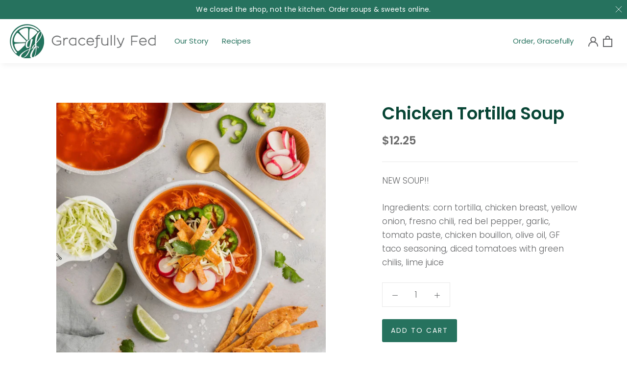

--- FILE ---
content_type: text/html; charset=utf-8
request_url: https://gracefullyfed.com/products/chicken-tortilla-soup
body_size: 18672
content:
<!doctype html>

<html class="no-js" lang="en">
  <head>
    <meta charset="utf-8"> 
    <meta http-equiv="X-UA-Compatible" content="IE=edge,chrome=1">
    <meta name="viewport" content="width=device-width, initial-scale=1.0, height=device-height, minimum-scale=1.0, maximum-scale=1.0">
    <meta name="theme-color" content="">

    <title>
      Chicken Tortilla Soup &ndash; Gracefully Fed
    </title><meta name="description" content="NEW SOUP!! Ingredients: corn tortilla, chicken breast, yellow onion, fresno chili, red bel pepper, garlic, tomato paste, chicken bouillon, olive oil, GF taco seasoning, diced tomatoes with green chilis, lime juice"><link rel="canonical" href="https://gracefullyfed.com/products/chicken-tortilla-soup"><link rel="shortcut icon" href="//gracefullyfed.com/cdn/shop/files/grcefullyfed-logomark_96x.png?v=1614313494" type="image/png"><meta property="og:type" content="product">
  <meta property="og:title" content="Chicken Tortilla Soup"><meta property="og:image" content="http://gracefullyfed.com/cdn/shop/files/IMG_1473.jpg?v=1768509461">
    <meta property="og:image:secure_url" content="https://gracefullyfed.com/cdn/shop/files/IMG_1473.jpg?v=1768509461">
    <meta property="og:image:width" content="1206">
    <meta property="og:image:height" content="1202"><meta property="product:price:amount" content="12.25">
  <meta property="product:price:currency" content="USD"><meta property="og:description" content="NEW SOUP!! Ingredients: corn tortilla, chicken breast, yellow onion, fresno chili, red bel pepper, garlic, tomato paste, chicken bouillon, olive oil, GF taco seasoning, diced tomatoes with green chilis, lime juice"><meta property="og:url" content="https://gracefullyfed.com/products/chicken-tortilla-soup">
<meta property="og:site_name" content="Gracefully Fed"><meta name="twitter:card" content="summary"><meta name="twitter:title" content="Chicken Tortilla Soup">
  <meta name="twitter:description" content="NEW SOUP!!
Ingredients: corn tortilla, chicken breast, yellow onion, fresno chili, red bel pepper, garlic, tomato paste, chicken bouillon, olive oil, GF taco seasoning, diced tomatoes with green chilis, lime juice
">
  <meta name="twitter:image" content="https://gracefullyfed.com/cdn/shop/files/IMG_1473_600x600_crop_center.jpg?v=1768509461">

    <script>window.performance && window.performance.mark && window.performance.mark('shopify.content_for_header.start');</script><meta id="shopify-digital-wallet" name="shopify-digital-wallet" content="/49873846428/digital_wallets/dialog">
<link rel="alternate" type="application/json+oembed" href="https://gracefullyfed.com/products/chicken-tortilla-soup.oembed">
<script async="async" src="/checkouts/internal/preloads.js?locale=en-US"></script>
<script id="shopify-features" type="application/json">{"accessToken":"9db1f759f7d5651c8b08cd2d41f0218a","betas":["rich-media-storefront-analytics"],"domain":"gracefullyfed.com","predictiveSearch":true,"shopId":49873846428,"locale":"en"}</script>
<script>var Shopify = Shopify || {};
Shopify.shop = "gracefullyfed.myshopify.com";
Shopify.locale = "en";
Shopify.currency = {"active":"USD","rate":"1.0"};
Shopify.country = "US";
Shopify.theme = {"name":"Gracefully Fed Oct 25 Pickup Only","id":140042895580,"schema_name":"Prestige","schema_version":"4.8.2","theme_store_id":null,"role":"main"};
Shopify.theme.handle = "null";
Shopify.theme.style = {"id":null,"handle":null};
Shopify.cdnHost = "gracefullyfed.com/cdn";
Shopify.routes = Shopify.routes || {};
Shopify.routes.root = "/";</script>
<script type="module">!function(o){(o.Shopify=o.Shopify||{}).modules=!0}(window);</script>
<script>!function(o){function n(){var o=[];function n(){o.push(Array.prototype.slice.apply(arguments))}return n.q=o,n}var t=o.Shopify=o.Shopify||{};t.loadFeatures=n(),t.autoloadFeatures=n()}(window);</script>
<script id="shop-js-analytics" type="application/json">{"pageType":"product"}</script>
<script defer="defer" async type="module" src="//gracefullyfed.com/cdn/shopifycloud/shop-js/modules/v2/client.init-shop-cart-sync_BdyHc3Nr.en.esm.js"></script>
<script defer="defer" async type="module" src="//gracefullyfed.com/cdn/shopifycloud/shop-js/modules/v2/chunk.common_Daul8nwZ.esm.js"></script>
<script type="module">
  await import("//gracefullyfed.com/cdn/shopifycloud/shop-js/modules/v2/client.init-shop-cart-sync_BdyHc3Nr.en.esm.js");
await import("//gracefullyfed.com/cdn/shopifycloud/shop-js/modules/v2/chunk.common_Daul8nwZ.esm.js");

  window.Shopify.SignInWithShop?.initShopCartSync?.({"fedCMEnabled":true,"windoidEnabled":true});

</script>
<script>(function() {
  var isLoaded = false;
  function asyncLoad() {
    if (isLoaded) return;
    isLoaded = true;
    var urls = ["https:\/\/chimpstatic.com\/mcjs-connected\/js\/users\/5729591e7e9ef79d3ea8d0842\/c6ded354e57201eb151e25b7d.js?shop=gracefullyfed.myshopify.com"];
    for (var i = 0; i < urls.length; i++) {
      var s = document.createElement('script');
      s.type = 'text/javascript';
      s.async = true;
      s.src = urls[i];
      var x = document.getElementsByTagName('script')[0];
      x.parentNode.insertBefore(s, x);
    }
  };
  if(window.attachEvent) {
    window.attachEvent('onload', asyncLoad);
  } else {
    window.addEventListener('load', asyncLoad, false);
  }
})();</script>
<script id="__st">var __st={"a":49873846428,"offset":-28800,"reqid":"30f78fff-8643-48e8-9ddd-4a4766d1881f-1768989774","pageurl":"gracefullyfed.com\/products\/chicken-tortilla-soup","u":"9c37f2715f6d","p":"product","rtyp":"product","rid":7548112470236};</script>
<script>window.ShopifyPaypalV4VisibilityTracking = true;</script>
<script id="captcha-bootstrap">!function(){'use strict';const t='contact',e='account',n='new_comment',o=[[t,t],['blogs',n],['comments',n],[t,'customer']],c=[[e,'customer_login'],[e,'guest_login'],[e,'recover_customer_password'],[e,'create_customer']],r=t=>t.map((([t,e])=>`form[action*='/${t}']:not([data-nocaptcha='true']) input[name='form_type'][value='${e}']`)).join(','),a=t=>()=>t?[...document.querySelectorAll(t)].map((t=>t.form)):[];function s(){const t=[...o],e=r(t);return a(e)}const i='password',u='form_key',d=['recaptcha-v3-token','g-recaptcha-response','h-captcha-response',i],f=()=>{try{return window.sessionStorage}catch{return}},m='__shopify_v',_=t=>t.elements[u];function p(t,e,n=!1){try{const o=window.sessionStorage,c=JSON.parse(o.getItem(e)),{data:r}=function(t){const{data:e,action:n}=t;return t[m]||n?{data:e,action:n}:{data:t,action:n}}(c);for(const[e,n]of Object.entries(r))t.elements[e]&&(t.elements[e].value=n);n&&o.removeItem(e)}catch(o){console.error('form repopulation failed',{error:o})}}const l='form_type',E='cptcha';function T(t){t.dataset[E]=!0}const w=window,h=w.document,L='Shopify',v='ce_forms',y='captcha';let A=!1;((t,e)=>{const n=(g='f06e6c50-85a8-45c8-87d0-21a2b65856fe',I='https://cdn.shopify.com/shopifycloud/storefront-forms-hcaptcha/ce_storefront_forms_captcha_hcaptcha.v1.5.2.iife.js',D={infoText:'Protected by hCaptcha',privacyText:'Privacy',termsText:'Terms'},(t,e,n)=>{const o=w[L][v],c=o.bindForm;if(c)return c(t,g,e,D).then(n);var r;o.q.push([[t,g,e,D],n]),r=I,A||(h.body.append(Object.assign(h.createElement('script'),{id:'captcha-provider',async:!0,src:r})),A=!0)});var g,I,D;w[L]=w[L]||{},w[L][v]=w[L][v]||{},w[L][v].q=[],w[L][y]=w[L][y]||{},w[L][y].protect=function(t,e){n(t,void 0,e),T(t)},Object.freeze(w[L][y]),function(t,e,n,w,h,L){const[v,y,A,g]=function(t,e,n){const i=e?o:[],u=t?c:[],d=[...i,...u],f=r(d),m=r(i),_=r(d.filter((([t,e])=>n.includes(e))));return[a(f),a(m),a(_),s()]}(w,h,L),I=t=>{const e=t.target;return e instanceof HTMLFormElement?e:e&&e.form},D=t=>v().includes(t);t.addEventListener('submit',(t=>{const e=I(t);if(!e)return;const n=D(e)&&!e.dataset.hcaptchaBound&&!e.dataset.recaptchaBound,o=_(e),c=g().includes(e)&&(!o||!o.value);(n||c)&&t.preventDefault(),c&&!n&&(function(t){try{if(!f())return;!function(t){const e=f();if(!e)return;const n=_(t);if(!n)return;const o=n.value;o&&e.removeItem(o)}(t);const e=Array.from(Array(32),(()=>Math.random().toString(36)[2])).join('');!function(t,e){_(t)||t.append(Object.assign(document.createElement('input'),{type:'hidden',name:u})),t.elements[u].value=e}(t,e),function(t,e){const n=f();if(!n)return;const o=[...t.querySelectorAll(`input[type='${i}']`)].map((({name:t})=>t)),c=[...d,...o],r={};for(const[a,s]of new FormData(t).entries())c.includes(a)||(r[a]=s);n.setItem(e,JSON.stringify({[m]:1,action:t.action,data:r}))}(t,e)}catch(e){console.error('failed to persist form',e)}}(e),e.submit())}));const S=(t,e)=>{t&&!t.dataset[E]&&(n(t,e.some((e=>e===t))),T(t))};for(const o of['focusin','change'])t.addEventListener(o,(t=>{const e=I(t);D(e)&&S(e,y())}));const B=e.get('form_key'),M=e.get(l),P=B&&M;t.addEventListener('DOMContentLoaded',(()=>{const t=y();if(P)for(const e of t)e.elements[l].value===M&&p(e,B);[...new Set([...A(),...v().filter((t=>'true'===t.dataset.shopifyCaptcha))])].forEach((e=>S(e,t)))}))}(h,new URLSearchParams(w.location.search),n,t,e,['guest_login'])})(!0,!0)}();</script>
<script integrity="sha256-4kQ18oKyAcykRKYeNunJcIwy7WH5gtpwJnB7kiuLZ1E=" data-source-attribution="shopify.loadfeatures" defer="defer" src="//gracefullyfed.com/cdn/shopifycloud/storefront/assets/storefront/load_feature-a0a9edcb.js" crossorigin="anonymous"></script>
<script data-source-attribution="shopify.dynamic_checkout.dynamic.init">var Shopify=Shopify||{};Shopify.PaymentButton=Shopify.PaymentButton||{isStorefrontPortableWallets:!0,init:function(){window.Shopify.PaymentButton.init=function(){};var t=document.createElement("script");t.src="https://gracefullyfed.com/cdn/shopifycloud/portable-wallets/latest/portable-wallets.en.js",t.type="module",document.head.appendChild(t)}};
</script>
<script data-source-attribution="shopify.dynamic_checkout.buyer_consent">
  function portableWalletsHideBuyerConsent(e){var t=document.getElementById("shopify-buyer-consent"),n=document.getElementById("shopify-subscription-policy-button");t&&n&&(t.classList.add("hidden"),t.setAttribute("aria-hidden","true"),n.removeEventListener("click",e))}function portableWalletsShowBuyerConsent(e){var t=document.getElementById("shopify-buyer-consent"),n=document.getElementById("shopify-subscription-policy-button");t&&n&&(t.classList.remove("hidden"),t.removeAttribute("aria-hidden"),n.addEventListener("click",e))}window.Shopify?.PaymentButton&&(window.Shopify.PaymentButton.hideBuyerConsent=portableWalletsHideBuyerConsent,window.Shopify.PaymentButton.showBuyerConsent=portableWalletsShowBuyerConsent);
</script>
<script data-source-attribution="shopify.dynamic_checkout.cart.bootstrap">document.addEventListener("DOMContentLoaded",(function(){function t(){return document.querySelector("shopify-accelerated-checkout-cart, shopify-accelerated-checkout")}if(t())Shopify.PaymentButton.init();else{new MutationObserver((function(e,n){t()&&(Shopify.PaymentButton.init(),n.disconnect())})).observe(document.body,{childList:!0,subtree:!0})}}));
</script>

<script>window.performance && window.performance.mark && window.performance.mark('shopify.content_for_header.end');</script>

    <link rel="stylesheet" href="//gracefullyfed.com/cdn/shop/t/10/assets/theme.scss.css?v=9614712470413496201762040981">
    <link rel="stylesheet" href="//gracefullyfed.com/cdn/shop/t/10/assets/custom.css?v=116249269391980373091762546403">

    <script>
      // This allows to expose several variables to the global scope, to be used in scripts
      window.theme = {
        pageType: "product",
        moneyFormat: "${{amount}}",
        moneyWithCurrencyFormat: "${{amount}} USD",
        productImageSize: "natural",
        searchMode: "product,article",
        showPageTransition: false,
        showElementStaggering: true,
        showImageZooming: true
      };

      window.routes = {
        rootUrl: "\/",
        cartUrl: "\/cart",
        cartAddUrl: "\/cart\/add",
        cartChangeUrl: "\/cart\/change",
        searchUrl: "\/search",
        productRecommendationsUrl: "\/recommendations\/products"
      };

      window.languages = {
        cartAddNote: "Add Order Note",
        cartEditNote: "Edit Order Note",
        productImageLoadingError: "This image could not be loaded. Please try to reload the page.",
        productFormAddToCart: "Add to cart",
        productFormUnavailable: "Unavailable",
        productFormSoldOut: "Sold Out",
        shippingEstimatorOneResult: "1 option available:",
        shippingEstimatorMoreResults: "{{count}} options available:",
        shippingEstimatorNoResults: "No shipping could be found"
      };

      window.lazySizesConfig = {
        loadHidden: false,
        hFac: 0.5,
        expFactor: 2,
        ricTimeout: 150,
        lazyClass: 'Image--lazyLoad',
        loadingClass: 'Image--lazyLoading',
        loadedClass: 'Image--lazyLoaded'
      };

      document.documentElement.className = document.documentElement.className.replace('no-js', 'js');
      document.documentElement.style.setProperty('--window-height', window.innerHeight + 'px');

      // We do a quick detection of some features (we could use Modernizr but for so little...)
      (function() {
        document.documentElement.className += ((window.CSS && window.CSS.supports('(position: sticky) or (position: -webkit-sticky)')) ? ' supports-sticky' : ' no-supports-sticky');
        document.documentElement.className += (window.matchMedia('(-moz-touch-enabled: 1), (hover: none)')).matches ? ' no-supports-hover' : ' supports-hover';
      }());
    </script>

    <script src="//gracefullyfed.com/cdn/shop/t/10/assets/lazysizes.min.js?v=174358363404432586981706813827" defer></script><script src="https://polyfill-fastly.net/v3/polyfill.min.js?unknown=polyfill&features=fetch,Element.prototype.closest,Element.prototype.remove,Element.prototype.classList,Array.prototype.includes,Array.prototype.fill,Object.assign,CustomEvent,IntersectionObserver,IntersectionObserverEntry,URL" defer></script>
    <script src="//gracefullyfed.com/cdn/shop/t/10/assets/libs.min.js?v=26178543184394469741706813827" defer></script>
    <script src="//gracefullyfed.com/cdn/shop/t/10/assets/theme-rsd.js?v=58175798567548874341706813827" defer></script>
    

    <script>
      (function () {
        window.onpageshow = function() {
          if (window.theme.showPageTransition) {
            var pageTransition = document.querySelector('.PageTransition');

            if (pageTransition) {
              pageTransition.style.visibility = 'visible';
              pageTransition.style.opacity = '0';
            }
          }

          // When the page is loaded from the cache, we have to reload the cart content
         // document.documentElement.dispatchEvent(new CustomEvent('cart:refresh', {
           // bubbles: true
          //}));
        };
      })();
    </script>

    
  <script type="application/ld+json">
  {
    "@context": "http://schema.org",
    "@type": "Product",
    "offers": [{
          "@type": "Offer",
          "name": "Default Title",
          "availability":"https://schema.org/InStock",
          "price": 12.25,
          "priceCurrency": "USD",
          "priceValidUntil": "2026-01-31","sku": "GF-SP-1007ab","url": "/products/chicken-tortilla-soup/products/chicken-tortilla-soup?variant=42418890670300"
        }
],
    "brand": {
      "name": "Gracefully Fed"
    },
    "name": "Chicken Tortilla Soup",
    "description": "NEW SOUP!!\nIngredients: corn tortilla, chicken breast, yellow onion, fresno chili, red bel pepper, garlic, tomato paste, chicken bouillon, olive oil, GF taco seasoning, diced tomatoes with green chilis, lime juice\n",
    "category": "Soup",
    "url": "/products/chicken-tortilla-soup/products/chicken-tortilla-soup",
    "sku": "GF-SP-1007ab",
    "image": {
      "@type": "ImageObject",
      "url": "https://gracefullyfed.com/cdn/shop/files/IMG_1473_1024x.jpg?v=1768509461",
      "image": "https://gracefullyfed.com/cdn/shop/files/IMG_1473_1024x.jpg?v=1768509461",
      "name": "Chicken Tortilla Soup",
      "width": "1024",
      "height": "1024"
    }
  }
  </script>



  <script type="application/ld+json">
  {
    "@context": "http://schema.org",
    "@type": "BreadcrumbList",
  "itemListElement": [{
      "@type": "ListItem",
      "position": 1,
      "name": "Translation missing: en.general.breadcrumb.home",
      "item": "https://gracefullyfed.com"
    },{
          "@type": "ListItem",
          "position": 2,
          "name": "Chicken Tortilla Soup",
          "item": "https://gracefullyfed.com/products/chicken-tortilla-soup"
        }]
  }
  </script>


  <!-- Google tag (gtag.js) -->
<script async src="https://www.googletagmanager.com/gtag/js?id=AW-11051370302"></script>
<script>
  window.dataLayer = window.dataLayer || [];
  function gtag(){dataLayer.push(arguments);}
  gtag('js', new Date());

  gtag('config', 'AW-11051370302');
</script>
 <style>
/* Store Pickup Icons */
.shippingIcon svg, .deliveryIcon svg, .pickupIcon svg{
opacity: 0;
}

.shippingIcon{
background: url(//gracefullyfed.com/cdn/shop/t/10/assets/shipping_150x.png?v=63060389680897619431706813827) center center no-repeat;
  background-size: contain !important;
}

.deliveryIcon{
background: url(//gracefullyfed.com/cdn/shop/t/10/assets/local-delivery_150x.png?v=32826832742528632871706813827) center center no-repeat;
  background-size: contain !important;
}

.pickupIcon{
background: url(//gracefullyfed.com/cdn/shop/t/10/assets/store-pickup_150x.png?v=145004474161087059581746815321) center center no-repeat;
  background-size: contain !important;
}
</style>
<!-- BEGIN app block: shopify://apps/timesact-pre-order/blocks/app-embed/bf6c109b-79b5-457c-8752-0e5e9e9676e7 -->
<!-- END app block --><!-- BEGIN app block: shopify://apps/klaviyo-email-marketing-sms/blocks/klaviyo-onsite-embed/2632fe16-c075-4321-a88b-50b567f42507 -->












  <script async src="https://static.klaviyo.com/onsite/js/RNtkv2/klaviyo.js?company_id=RNtkv2"></script>
  <script>!function(){if(!window.klaviyo){window._klOnsite=window._klOnsite||[];try{window.klaviyo=new Proxy({},{get:function(n,i){return"push"===i?function(){var n;(n=window._klOnsite).push.apply(n,arguments)}:function(){for(var n=arguments.length,o=new Array(n),w=0;w<n;w++)o[w]=arguments[w];var t="function"==typeof o[o.length-1]?o.pop():void 0,e=new Promise((function(n){window._klOnsite.push([i].concat(o,[function(i){t&&t(i),n(i)}]))}));return e}}})}catch(n){window.klaviyo=window.klaviyo||[],window.klaviyo.push=function(){var n;(n=window._klOnsite).push.apply(n,arguments)}}}}();</script>

  
    <script id="viewed_product">
      if (item == null) {
        var _learnq = _learnq || [];

        var MetafieldReviews = null
        var MetafieldYotpoRating = null
        var MetafieldYotpoCount = null
        var MetafieldLooxRating = null
        var MetafieldLooxCount = null
        var okendoProduct = null
        var okendoProductReviewCount = null
        var okendoProductReviewAverageValue = null
        try {
          // The following fields are used for Customer Hub recently viewed in order to add reviews.
          // This information is not part of __kla_viewed. Instead, it is part of __kla_viewed_reviewed_items
          MetafieldReviews = {};
          MetafieldYotpoRating = null
          MetafieldYotpoCount = null
          MetafieldLooxRating = null
          MetafieldLooxCount = null

          okendoProduct = null
          // If the okendo metafield is not legacy, it will error, which then requires the new json formatted data
          if (okendoProduct && 'error' in okendoProduct) {
            okendoProduct = null
          }
          okendoProductReviewCount = okendoProduct ? okendoProduct.reviewCount : null
          okendoProductReviewAverageValue = okendoProduct ? okendoProduct.reviewAverageValue : null
        } catch (error) {
          console.error('Error in Klaviyo onsite reviews tracking:', error);
        }

        var item = {
          Name: "Chicken Tortilla Soup",
          ProductID: 7548112470236,
          Categories: ["Our Food","Products","Soups"],
          ImageURL: "https://gracefullyfed.com/cdn/shop/files/IMG_1473_grande.jpg?v=1768509461",
          URL: "https://gracefullyfed.com/products/chicken-tortilla-soup",
          Brand: "Gracefully Fed",
          Price: "$12.25",
          Value: "12.25",
          CompareAtPrice: "$0.00"
        };
        _learnq.push(['track', 'Viewed Product', item]);
        _learnq.push(['trackViewedItem', {
          Title: item.Name,
          ItemId: item.ProductID,
          Categories: item.Categories,
          ImageUrl: item.ImageURL,
          Url: item.URL,
          Metadata: {
            Brand: item.Brand,
            Price: item.Price,
            Value: item.Value,
            CompareAtPrice: item.CompareAtPrice
          },
          metafields:{
            reviews: MetafieldReviews,
            yotpo:{
              rating: MetafieldYotpoRating,
              count: MetafieldYotpoCount,
            },
            loox:{
              rating: MetafieldLooxRating,
              count: MetafieldLooxCount,
            },
            okendo: {
              rating: okendoProductReviewAverageValue,
              count: okendoProductReviewCount,
            }
          }
        }]);
      }
    </script>
  




  <script>
    window.klaviyoReviewsProductDesignMode = false
  </script>







<!-- END app block --><script src="https://cdn.shopify.com/extensions/3ee93129-d11c-4adb-8a29-0c9bec8a2202/preorder-notify-me-timesact-17/assets/timesact.js" type="text/javascript" defer="defer"></script>
<link href="https://cdn.shopify.com/extensions/3ee93129-d11c-4adb-8a29-0c9bec8a2202/preorder-notify-me-timesact-17/assets/timesact.css" rel="stylesheet" type="text/css" media="all">
<link href="https://monorail-edge.shopifysvc.com" rel="dns-prefetch">
<script>(function(){if ("sendBeacon" in navigator && "performance" in window) {try {var session_token_from_headers = performance.getEntriesByType('navigation')[0].serverTiming.find(x => x.name == '_s').description;} catch {var session_token_from_headers = undefined;}var session_cookie_matches = document.cookie.match(/_shopify_s=([^;]*)/);var session_token_from_cookie = session_cookie_matches && session_cookie_matches.length === 2 ? session_cookie_matches[1] : "";var session_token = session_token_from_headers || session_token_from_cookie || "";function handle_abandonment_event(e) {var entries = performance.getEntries().filter(function(entry) {return /monorail-edge.shopifysvc.com/.test(entry.name);});if (!window.abandonment_tracked && entries.length === 0) {window.abandonment_tracked = true;var currentMs = Date.now();var navigation_start = performance.timing.navigationStart;var payload = {shop_id: 49873846428,url: window.location.href,navigation_start,duration: currentMs - navigation_start,session_token,page_type: "product"};window.navigator.sendBeacon("https://monorail-edge.shopifysvc.com/v1/produce", JSON.stringify({schema_id: "online_store_buyer_site_abandonment/1.1",payload: payload,metadata: {event_created_at_ms: currentMs,event_sent_at_ms: currentMs}}));}}window.addEventListener('pagehide', handle_abandonment_event);}}());</script>
<script id="web-pixels-manager-setup">(function e(e,d,r,n,o){if(void 0===o&&(o={}),!Boolean(null===(a=null===(i=window.Shopify)||void 0===i?void 0:i.analytics)||void 0===a?void 0:a.replayQueue)){var i,a;window.Shopify=window.Shopify||{};var t=window.Shopify;t.analytics=t.analytics||{};var s=t.analytics;s.replayQueue=[],s.publish=function(e,d,r){return s.replayQueue.push([e,d,r]),!0};try{self.performance.mark("wpm:start")}catch(e){}var l=function(){var e={modern:/Edge?\/(1{2}[4-9]|1[2-9]\d|[2-9]\d{2}|\d{4,})\.\d+(\.\d+|)|Firefox\/(1{2}[4-9]|1[2-9]\d|[2-9]\d{2}|\d{4,})\.\d+(\.\d+|)|Chrom(ium|e)\/(9{2}|\d{3,})\.\d+(\.\d+|)|(Maci|X1{2}).+ Version\/(15\.\d+|(1[6-9]|[2-9]\d|\d{3,})\.\d+)([,.]\d+|)( \(\w+\)|)( Mobile\/\w+|) Safari\/|Chrome.+OPR\/(9{2}|\d{3,})\.\d+\.\d+|(CPU[ +]OS|iPhone[ +]OS|CPU[ +]iPhone|CPU IPhone OS|CPU iPad OS)[ +]+(15[._]\d+|(1[6-9]|[2-9]\d|\d{3,})[._]\d+)([._]\d+|)|Android:?[ /-](13[3-9]|1[4-9]\d|[2-9]\d{2}|\d{4,})(\.\d+|)(\.\d+|)|Android.+Firefox\/(13[5-9]|1[4-9]\d|[2-9]\d{2}|\d{4,})\.\d+(\.\d+|)|Android.+Chrom(ium|e)\/(13[3-9]|1[4-9]\d|[2-9]\d{2}|\d{4,})\.\d+(\.\d+|)|SamsungBrowser\/([2-9]\d|\d{3,})\.\d+/,legacy:/Edge?\/(1[6-9]|[2-9]\d|\d{3,})\.\d+(\.\d+|)|Firefox\/(5[4-9]|[6-9]\d|\d{3,})\.\d+(\.\d+|)|Chrom(ium|e)\/(5[1-9]|[6-9]\d|\d{3,})\.\d+(\.\d+|)([\d.]+$|.*Safari\/(?![\d.]+ Edge\/[\d.]+$))|(Maci|X1{2}).+ Version\/(10\.\d+|(1[1-9]|[2-9]\d|\d{3,})\.\d+)([,.]\d+|)( \(\w+\)|)( Mobile\/\w+|) Safari\/|Chrome.+OPR\/(3[89]|[4-9]\d|\d{3,})\.\d+\.\d+|(CPU[ +]OS|iPhone[ +]OS|CPU[ +]iPhone|CPU IPhone OS|CPU iPad OS)[ +]+(10[._]\d+|(1[1-9]|[2-9]\d|\d{3,})[._]\d+)([._]\d+|)|Android:?[ /-](13[3-9]|1[4-9]\d|[2-9]\d{2}|\d{4,})(\.\d+|)(\.\d+|)|Mobile Safari.+OPR\/([89]\d|\d{3,})\.\d+\.\d+|Android.+Firefox\/(13[5-9]|1[4-9]\d|[2-9]\d{2}|\d{4,})\.\d+(\.\d+|)|Android.+Chrom(ium|e)\/(13[3-9]|1[4-9]\d|[2-9]\d{2}|\d{4,})\.\d+(\.\d+|)|Android.+(UC? ?Browser|UCWEB|U3)[ /]?(15\.([5-9]|\d{2,})|(1[6-9]|[2-9]\d|\d{3,})\.\d+)\.\d+|SamsungBrowser\/(5\.\d+|([6-9]|\d{2,})\.\d+)|Android.+MQ{2}Browser\/(14(\.(9|\d{2,})|)|(1[5-9]|[2-9]\d|\d{3,})(\.\d+|))(\.\d+|)|K[Aa][Ii]OS\/(3\.\d+|([4-9]|\d{2,})\.\d+)(\.\d+|)/},d=e.modern,r=e.legacy,n=navigator.userAgent;return n.match(d)?"modern":n.match(r)?"legacy":"unknown"}(),u="modern"===l?"modern":"legacy",c=(null!=n?n:{modern:"",legacy:""})[u],f=function(e){return[e.baseUrl,"/wpm","/b",e.hashVersion,"modern"===e.buildTarget?"m":"l",".js"].join("")}({baseUrl:d,hashVersion:r,buildTarget:u}),m=function(e){var d=e.version,r=e.bundleTarget,n=e.surface,o=e.pageUrl,i=e.monorailEndpoint;return{emit:function(e){var a=e.status,t=e.errorMsg,s=(new Date).getTime(),l=JSON.stringify({metadata:{event_sent_at_ms:s},events:[{schema_id:"web_pixels_manager_load/3.1",payload:{version:d,bundle_target:r,page_url:o,status:a,surface:n,error_msg:t},metadata:{event_created_at_ms:s}}]});if(!i)return console&&console.warn&&console.warn("[Web Pixels Manager] No Monorail endpoint provided, skipping logging."),!1;try{return self.navigator.sendBeacon.bind(self.navigator)(i,l)}catch(e){}var u=new XMLHttpRequest;try{return u.open("POST",i,!0),u.setRequestHeader("Content-Type","text/plain"),u.send(l),!0}catch(e){return console&&console.warn&&console.warn("[Web Pixels Manager] Got an unhandled error while logging to Monorail."),!1}}}}({version:r,bundleTarget:l,surface:e.surface,pageUrl:self.location.href,monorailEndpoint:e.monorailEndpoint});try{o.browserTarget=l,function(e){var d=e.src,r=e.async,n=void 0===r||r,o=e.onload,i=e.onerror,a=e.sri,t=e.scriptDataAttributes,s=void 0===t?{}:t,l=document.createElement("script"),u=document.querySelector("head"),c=document.querySelector("body");if(l.async=n,l.src=d,a&&(l.integrity=a,l.crossOrigin="anonymous"),s)for(var f in s)if(Object.prototype.hasOwnProperty.call(s,f))try{l.dataset[f]=s[f]}catch(e){}if(o&&l.addEventListener("load",o),i&&l.addEventListener("error",i),u)u.appendChild(l);else{if(!c)throw new Error("Did not find a head or body element to append the script");c.appendChild(l)}}({src:f,async:!0,onload:function(){if(!function(){var e,d;return Boolean(null===(d=null===(e=window.Shopify)||void 0===e?void 0:e.analytics)||void 0===d?void 0:d.initialized)}()){var d=window.webPixelsManager.init(e)||void 0;if(d){var r=window.Shopify.analytics;r.replayQueue.forEach((function(e){var r=e[0],n=e[1],o=e[2];d.publishCustomEvent(r,n,o)})),r.replayQueue=[],r.publish=d.publishCustomEvent,r.visitor=d.visitor,r.initialized=!0}}},onerror:function(){return m.emit({status:"failed",errorMsg:"".concat(f," has failed to load")})},sri:function(e){var d=/^sha384-[A-Za-z0-9+/=]+$/;return"string"==typeof e&&d.test(e)}(c)?c:"",scriptDataAttributes:o}),m.emit({status:"loading"})}catch(e){m.emit({status:"failed",errorMsg:(null==e?void 0:e.message)||"Unknown error"})}}})({shopId: 49873846428,storefrontBaseUrl: "https://gracefullyfed.com",extensionsBaseUrl: "https://extensions.shopifycdn.com/cdn/shopifycloud/web-pixels-manager",monorailEndpoint: "https://monorail-edge.shopifysvc.com/unstable/produce_batch",surface: "storefront-renderer",enabledBetaFlags: ["2dca8a86"],webPixelsConfigList: [{"id":"1894023388","configuration":"{\"accountID\":\"RNtkv2\",\"webPixelConfig\":\"eyJlbmFibGVBZGRlZFRvQ2FydEV2ZW50cyI6IHRydWV9\"}","eventPayloadVersion":"v1","runtimeContext":"STRICT","scriptVersion":"524f6c1ee37bacdca7657a665bdca589","type":"APP","apiClientId":123074,"privacyPurposes":["ANALYTICS","MARKETING"],"dataSharingAdjustments":{"protectedCustomerApprovalScopes":["read_customer_address","read_customer_email","read_customer_name","read_customer_personal_data","read_customer_phone"]}},{"id":"227967196","configuration":"{\"pixel_id\":\"503624668540954\",\"pixel_type\":\"facebook_pixel\",\"metaapp_system_user_token\":\"-\"}","eventPayloadVersion":"v1","runtimeContext":"OPEN","scriptVersion":"ca16bc87fe92b6042fbaa3acc2fbdaa6","type":"APP","apiClientId":2329312,"privacyPurposes":["ANALYTICS","MARKETING","SALE_OF_DATA"],"dataSharingAdjustments":{"protectedCustomerApprovalScopes":["read_customer_address","read_customer_email","read_customer_name","read_customer_personal_data","read_customer_phone"]}},{"id":"shopify-app-pixel","configuration":"{}","eventPayloadVersion":"v1","runtimeContext":"STRICT","scriptVersion":"0450","apiClientId":"shopify-pixel","type":"APP","privacyPurposes":["ANALYTICS","MARKETING"]},{"id":"shopify-custom-pixel","eventPayloadVersion":"v1","runtimeContext":"LAX","scriptVersion":"0450","apiClientId":"shopify-pixel","type":"CUSTOM","privacyPurposes":["ANALYTICS","MARKETING"]}],isMerchantRequest: false,initData: {"shop":{"name":"Gracefully Fed","paymentSettings":{"currencyCode":"USD"},"myshopifyDomain":"gracefullyfed.myshopify.com","countryCode":"US","storefrontUrl":"https:\/\/gracefullyfed.com"},"customer":null,"cart":null,"checkout":null,"productVariants":[{"price":{"amount":12.25,"currencyCode":"USD"},"product":{"title":"Chicken Tortilla Soup","vendor":"Gracefully Fed","id":"7548112470236","untranslatedTitle":"Chicken Tortilla Soup","url":"\/products\/chicken-tortilla-soup","type":"Soup"},"id":"42418890670300","image":{"src":"\/\/gracefullyfed.com\/cdn\/shop\/files\/IMG_1473.jpg?v=1768509461"},"sku":"GF-SP-1007ab","title":"Default Title","untranslatedTitle":"Default Title"}],"purchasingCompany":null},},"https://gracefullyfed.com/cdn","fcfee988w5aeb613cpc8e4bc33m6693e112",{"modern":"","legacy":""},{"shopId":"49873846428","storefrontBaseUrl":"https:\/\/gracefullyfed.com","extensionBaseUrl":"https:\/\/extensions.shopifycdn.com\/cdn\/shopifycloud\/web-pixels-manager","surface":"storefront-renderer","enabledBetaFlags":"[\"2dca8a86\"]","isMerchantRequest":"false","hashVersion":"fcfee988w5aeb613cpc8e4bc33m6693e112","publish":"custom","events":"[[\"page_viewed\",{}],[\"product_viewed\",{\"productVariant\":{\"price\":{\"amount\":12.25,\"currencyCode\":\"USD\"},\"product\":{\"title\":\"Chicken Tortilla Soup\",\"vendor\":\"Gracefully Fed\",\"id\":\"7548112470236\",\"untranslatedTitle\":\"Chicken Tortilla Soup\",\"url\":\"\/products\/chicken-tortilla-soup\",\"type\":\"Soup\"},\"id\":\"42418890670300\",\"image\":{\"src\":\"\/\/gracefullyfed.com\/cdn\/shop\/files\/IMG_1473.jpg?v=1768509461\"},\"sku\":\"GF-SP-1007ab\",\"title\":\"Default Title\",\"untranslatedTitle\":\"Default Title\"}}]]"});</script><script>
  window.ShopifyAnalytics = window.ShopifyAnalytics || {};
  window.ShopifyAnalytics.meta = window.ShopifyAnalytics.meta || {};
  window.ShopifyAnalytics.meta.currency = 'USD';
  var meta = {"product":{"id":7548112470236,"gid":"gid:\/\/shopify\/Product\/7548112470236","vendor":"Gracefully Fed","type":"Soup","handle":"chicken-tortilla-soup","variants":[{"id":42418890670300,"price":1225,"name":"Chicken Tortilla Soup","public_title":null,"sku":"GF-SP-1007ab"}],"remote":false},"page":{"pageType":"product","resourceType":"product","resourceId":7548112470236,"requestId":"30f78fff-8643-48e8-9ddd-4a4766d1881f-1768989774"}};
  for (var attr in meta) {
    window.ShopifyAnalytics.meta[attr] = meta[attr];
  }
</script>
<script class="analytics">
  (function () {
    var customDocumentWrite = function(content) {
      var jquery = null;

      if (window.jQuery) {
        jquery = window.jQuery;
      } else if (window.Checkout && window.Checkout.$) {
        jquery = window.Checkout.$;
      }

      if (jquery) {
        jquery('body').append(content);
      }
    };

    var hasLoggedConversion = function(token) {
      if (token) {
        return document.cookie.indexOf('loggedConversion=' + token) !== -1;
      }
      return false;
    }

    var setCookieIfConversion = function(token) {
      if (token) {
        var twoMonthsFromNow = new Date(Date.now());
        twoMonthsFromNow.setMonth(twoMonthsFromNow.getMonth() + 2);

        document.cookie = 'loggedConversion=' + token + '; expires=' + twoMonthsFromNow;
      }
    }

    var trekkie = window.ShopifyAnalytics.lib = window.trekkie = window.trekkie || [];
    if (trekkie.integrations) {
      return;
    }
    trekkie.methods = [
      'identify',
      'page',
      'ready',
      'track',
      'trackForm',
      'trackLink'
    ];
    trekkie.factory = function(method) {
      return function() {
        var args = Array.prototype.slice.call(arguments);
        args.unshift(method);
        trekkie.push(args);
        return trekkie;
      };
    };
    for (var i = 0; i < trekkie.methods.length; i++) {
      var key = trekkie.methods[i];
      trekkie[key] = trekkie.factory(key);
    }
    trekkie.load = function(config) {
      trekkie.config = config || {};
      trekkie.config.initialDocumentCookie = document.cookie;
      var first = document.getElementsByTagName('script')[0];
      var script = document.createElement('script');
      script.type = 'text/javascript';
      script.onerror = function(e) {
        var scriptFallback = document.createElement('script');
        scriptFallback.type = 'text/javascript';
        scriptFallback.onerror = function(error) {
                var Monorail = {
      produce: function produce(monorailDomain, schemaId, payload) {
        var currentMs = new Date().getTime();
        var event = {
          schema_id: schemaId,
          payload: payload,
          metadata: {
            event_created_at_ms: currentMs,
            event_sent_at_ms: currentMs
          }
        };
        return Monorail.sendRequest("https://" + monorailDomain + "/v1/produce", JSON.stringify(event));
      },
      sendRequest: function sendRequest(endpointUrl, payload) {
        // Try the sendBeacon API
        if (window && window.navigator && typeof window.navigator.sendBeacon === 'function' && typeof window.Blob === 'function' && !Monorail.isIos12()) {
          var blobData = new window.Blob([payload], {
            type: 'text/plain'
          });

          if (window.navigator.sendBeacon(endpointUrl, blobData)) {
            return true;
          } // sendBeacon was not successful

        } // XHR beacon

        var xhr = new XMLHttpRequest();

        try {
          xhr.open('POST', endpointUrl);
          xhr.setRequestHeader('Content-Type', 'text/plain');
          xhr.send(payload);
        } catch (e) {
          console.log(e);
        }

        return false;
      },
      isIos12: function isIos12() {
        return window.navigator.userAgent.lastIndexOf('iPhone; CPU iPhone OS 12_') !== -1 || window.navigator.userAgent.lastIndexOf('iPad; CPU OS 12_') !== -1;
      }
    };
    Monorail.produce('monorail-edge.shopifysvc.com',
      'trekkie_storefront_load_errors/1.1',
      {shop_id: 49873846428,
      theme_id: 140042895580,
      app_name: "storefront",
      context_url: window.location.href,
      source_url: "//gracefullyfed.com/cdn/s/trekkie.storefront.cd680fe47e6c39ca5d5df5f0a32d569bc48c0f27.min.js"});

        };
        scriptFallback.async = true;
        scriptFallback.src = '//gracefullyfed.com/cdn/s/trekkie.storefront.cd680fe47e6c39ca5d5df5f0a32d569bc48c0f27.min.js';
        first.parentNode.insertBefore(scriptFallback, first);
      };
      script.async = true;
      script.src = '//gracefullyfed.com/cdn/s/trekkie.storefront.cd680fe47e6c39ca5d5df5f0a32d569bc48c0f27.min.js';
      first.parentNode.insertBefore(script, first);
    };
    trekkie.load(
      {"Trekkie":{"appName":"storefront","development":false,"defaultAttributes":{"shopId":49873846428,"isMerchantRequest":null,"themeId":140042895580,"themeCityHash":"8871943124147302305","contentLanguage":"en","currency":"USD","eventMetadataId":"df71ec18-5ff4-4b78-8632-ef064df17d19"},"isServerSideCookieWritingEnabled":true,"monorailRegion":"shop_domain","enabledBetaFlags":["65f19447"]},"Session Attribution":{},"S2S":{"facebookCapiEnabled":true,"source":"trekkie-storefront-renderer","apiClientId":580111}}
    );

    var loaded = false;
    trekkie.ready(function() {
      if (loaded) return;
      loaded = true;

      window.ShopifyAnalytics.lib = window.trekkie;

      var originalDocumentWrite = document.write;
      document.write = customDocumentWrite;
      try { window.ShopifyAnalytics.merchantGoogleAnalytics.call(this); } catch(error) {};
      document.write = originalDocumentWrite;

      window.ShopifyAnalytics.lib.page(null,{"pageType":"product","resourceType":"product","resourceId":7548112470236,"requestId":"30f78fff-8643-48e8-9ddd-4a4766d1881f-1768989774","shopifyEmitted":true});

      var match = window.location.pathname.match(/checkouts\/(.+)\/(thank_you|post_purchase)/)
      var token = match? match[1]: undefined;
      if (!hasLoggedConversion(token)) {
        setCookieIfConversion(token);
        window.ShopifyAnalytics.lib.track("Viewed Product",{"currency":"USD","variantId":42418890670300,"productId":7548112470236,"productGid":"gid:\/\/shopify\/Product\/7548112470236","name":"Chicken Tortilla Soup","price":"12.25","sku":"GF-SP-1007ab","brand":"Gracefully Fed","variant":null,"category":"Soup","nonInteraction":true,"remote":false},undefined,undefined,{"shopifyEmitted":true});
      window.ShopifyAnalytics.lib.track("monorail:\/\/trekkie_storefront_viewed_product\/1.1",{"currency":"USD","variantId":42418890670300,"productId":7548112470236,"productGid":"gid:\/\/shopify\/Product\/7548112470236","name":"Chicken Tortilla Soup","price":"12.25","sku":"GF-SP-1007ab","brand":"Gracefully Fed","variant":null,"category":"Soup","nonInteraction":true,"remote":false,"referer":"https:\/\/gracefullyfed.com\/products\/chicken-tortilla-soup"});
      }
    });


        var eventsListenerScript = document.createElement('script');
        eventsListenerScript.async = true;
        eventsListenerScript.src = "//gracefullyfed.com/cdn/shopifycloud/storefront/assets/shop_events_listener-3da45d37.js";
        document.getElementsByTagName('head')[0].appendChild(eventsListenerScript);

})();</script>
<script
  defer
  src="https://gracefullyfed.com/cdn/shopifycloud/perf-kit/shopify-perf-kit-3.0.4.min.js"
  data-application="storefront-renderer"
  data-shop-id="49873846428"
  data-render-region="gcp-us-central1"
  data-page-type="product"
  data-theme-instance-id="140042895580"
  data-theme-name="Prestige"
  data-theme-version="4.8.2"
  data-monorail-region="shop_domain"
  data-resource-timing-sampling-rate="10"
  data-shs="true"
  data-shs-beacon="true"
  data-shs-export-with-fetch="true"
  data-shs-logs-sample-rate="1"
  data-shs-beacon-endpoint="https://gracefullyfed.com/api/collect"
></script>
</head>

  <body class="prestige--v4  template-product">
    <a class="PageSkipLink u-visually-hidden" href="#main">Skip to content</a>
    <span class="LoadingBar"></span>
    <div class="PageOverlay"></div><div id="shopify-section-popup" class="shopify-section"></div>
    <div id="shopify-section-sidebar-menu" class="shopify-section"><section id="sidebar-menu" class="SidebarMenu Drawer Drawer--small Drawer--fromLeft" aria-hidden="true" data-section-id="sidebar-menu" data-section-type="sidebar-menu">
    <header class="Drawer__Header" data-drawer-animated-left>
      <button class="Drawer__Close Icon-Wrapper--clickable" data-action="close-drawer" data-drawer-id="sidebar-menu" aria-label="Close navigation"><svg class="Icon Icon--close" role="presentation" viewBox="0 0 16 14">
      <path d="M15 0L1 14m14 0L1 0" stroke="currentColor" fill="none" fill-rule="evenodd"></path>
    </svg></button>
    </header>

    <div class="Drawer__Content">
      <div class="Drawer__Main" data-drawer-animated-left data-scrollable>
        <div class="Drawer__Container">
          <nav class="SidebarMenu__Nav SidebarMenu__Nav--primary" aria-label="Sidebar navigation"><div class="Collapsible"><a href="/pages/our-story" class="Collapsible__Button Heading Link Link--primary u-h6">Our Story</a></div><div class="Collapsible"><a href="/blogs/recipes" class="Collapsible__Button Heading Link Link--primary u-h6">Recipes</a></div><div class="Collapsible"><a href="/pages/in-store-pick-up" class="Collapsible__Button Heading Link Link--primary u-h6">Order, Gracefully</a></div></nav><nav class="SidebarMenu__Nav SidebarMenu__Nav--secondary">
            <ul class="Linklist Linklist--spacingLoose"><li class="Linklist__Item">
                  <a href="/account" class="Text--subdued Link Link--primary"><svg class="Icon Icon--account" role="presentation" viewBox="0 0 20 20">
      <g transform="translate(1 1)" stroke="currentColor" stroke-width="2" fill="none" fill-rule="evenodd" stroke-linecap="square">
        <path d="M0 18c0-4.5188182 3.663-8.18181818 8.18181818-8.18181818h1.63636364C14.337 9.81818182 18 13.4811818 18 18"></path>
        <circle cx="9" cy="4.90909091" r="4.90909091"></circle>
      </g>
    </svg></a>
                </li></ul>
          </nav>
        </div>
      </div><aside class="Drawer__Footer" data-drawer-animated-bottom><ul class="SidebarMenu__Social HorizontalList HorizontalList--spacingFill">
    <li class="HorizontalList__Item">
      <a href="https://www.instagram.com/gracefully_fed/" class="Link Link--primary" target="_blank" rel="noopener" aria-label="Instagram">
        <span class="Icon-Wrapper--clickable"><svg class="Icon Icon--instagram"  x="0px" y="0px" viewBox="0 0 32 32">

<path class="st0" d="M16,0C7.2,0,0,7.2,0,16s7.2,16,16,16s16-7.2,16-16S24.8,0,16,0z M27.2,20.4c-0.1,1.8-0.5,3.4-1.8,4.7
	c-1.3,1.3-2.9,1.7-4.7,1.8c-1.9,0.1-7.5,0.1-9.3,0c-1.8-0.1-3.4-0.5-4.7-1.8c-1.3-1.3-1.7-2.9-1.8-4.7c-0.1-1.9-0.1-7.5,0-9.3
	c0.1-1.8,0.5-3.4,1.8-4.7C7.9,5,9.5,4.6,11.3,4.5c1.9-0.1,7.5-0.1,9.3,0c1.8,0.1,3.4,0.5,4.7,1.8c1.3,1.3,1.7,2.9,1.8,4.7
	C27.3,13,27.3,18.6,27.2,20.4z"/>
<path class="st0" d="M24.8,9.1c-0.4-1-1.2-1.8-2.2-2.1c-1.5-0.6-5-0.5-6.7-0.5c-1.6,0-5.2-0.1-6.7,0.5c-1,0.4-1.8,1.2-2.2,2.1
	c-0.6,1.5-0.5,5-0.5,6.7c0,1.6-0.1,5.2,0.5,6.7c0.4,1,1.2,1.8,2.2,2.2c1.5,0.6,5,0.5,6.7,0.5c1.7,0,5.2,0.1,6.7-0.5
	c1-0.4,1.8-1.2,2.2-2.2c0.6-1.5,0.5-5,0.5-6.7C25.3,14.1,25.4,10.6,24.8,9.1z M16,21.6c-3.2,0-5.8-2.6-5.8-5.8
	c0-3.2,2.6-5.8,5.8-5.8s5.8,2.6,5.8,5.8C21.8,19,19.2,21.6,16,21.6z M22,11.1c-0.8,0-1.4-0.6-1.4-1.4c0-0.8,0.6-1.3,1.4-1.3
	c0.7,0,1.4,0.6,1.4,1.3S22.8,11.1,22,11.1z"/>
<circle class="st0" cx="16" cy="15.8" r="3.8"/>
</svg></span>
      </a>
    </li>

    
<li class="HorizontalList__Item">
      <a href="https://www.facebook.com/gracefullyfed/" class="Link Link--primary" target="_blank" rel="noopener" aria-label="Facebook">
        <span class="Icon-Wrapper--clickable"><svg class="Icon Icon--facebook" 
	 x="0px" y="0px" viewBox="0 0 32 32" >
<path d="M32,16.1c0-8.8-7.2-16-16-16S0,7.3,0,16.1c0,8,5.9,14.6,13.5,15.8V20.7H9.4v-4.6h4.1v-3.5c0-4,2.4-6.2,6-6.2
	c1.8,0,3.6,0.3,3.6,0.3v3.9h-2c-2,0-2.6,1.2-2.6,2.5v3h4.4l-0.7,4.6h-3.7v11.2C26.1,30.7,32,24.1,32,16.1z"/>
</svg></span>
      </a>
    </li>

    
<li class="HorizontalList__Item">
      <a href="https://www.yelp.com/biz/gracefully-fed-los-angeles" class="Link Link--primary" target="_blank" rel="noopener" aria-label="Yelp">
        <span class="Icon-Wrapper--clickable"><svg class="Icon Icon--yelp" x="0px" y="0px" viewBox="0 0 32 32" >
<path class="st0" d="M16,0C7.2,0,0,7.2,0,16c0,8.8,7.2,16,16,16s16-7.2,16-16C32,7.2,24.8,0,16,0z M6.9,20.1c0-0.1,0-0.1,0-0.2
	c-0.2-1.5,0-2.9,0.5-4.3c0.2-0.6,0.9-0.9,1.5-0.7c0,0,0.1,0,0.1,0.1l5,2.5c1,0.5,0.8,1.9-0.2,2.2l-5.4,1.4C7.6,21,7,20.7,6.9,20.1z
	 M16.5,27.5c0,0.1,0,0.1,0,0.2c-0.1,0.6-0.7,1-1.3,0.9c-1.4-0.2-2.8-0.8-4-1.6c0,0-0.1-0.1-0.1-0.1c-0.5-0.4-0.5-1.2-0.1-1.6
	l3.8-4.2c0.7-0.8,2.1-0.3,2,0.8L16.5,27.5z M16.8,14.4c0,1.2-1.6,1.6-2.2,0.6L9.4,5.9c0,0,0,0,0-0.1C9,5.2,9.3,4.5,9.9,4.3
	c1.8-0.9,3.7-1.4,5.7-1.5c0,0,0.1,0,0.1,0c0.6,0,1.1,0.5,1.1,1.2V14.4z M25.8,23.1c-0.6,1.3-1.5,2.5-2.7,3.4c0,0-0.1,0.1-0.1,0.1
	c-0.5,0.3-1.3,0.2-1.6-0.4l-3-4.8c-0.6-0.9,0.3-2,1.3-1.7l5.3,1.7c0,0,0.1,0,0.1,0C25.9,21.8,26.1,22.5,25.8,23.1z M25.2,16.3
	l-5.4,1.5c-1,0.3-1.9-0.9-1.3-1.8l3.1-4.7c0,0,0.1-0.1,0.1-0.1c0.4-0.5,1.2-0.5,1.6-0.1c1.1,1,2,2.2,2.6,3.5h0c0,0,0,0.1,0,0.1
	C26.2,15.5,25.9,16.2,25.2,16.3z"/>
</svg></span>
      </a>
    </li>

    
<li class="HorizontalList__Item">
      <a href="mailto:info@gracefullyfed.com" class="Link Link--primary" target="_blank" rel="noopener" aria-label="Email">
        <span class="Icon-Wrapper--clickable"><svg class="Icon Icon--email" x="0px" y="0px" viewBox="0 0 32 32" >
<path class="st0" d="M26,9.3v1.8c-0.9,0.8-2.2,1.9-6.4,5.1c-0.7,0.6-2.1,1.9-3.1,1.9c-1,0-2.4-1.4-3.1-1.9c-4.1-3.3-5.5-4.4-6.4-5.1
	V9.3c0-0.4,0.3-0.7,0.7-0.7h17.6C25.7,8.6,26,9,26,9.3z"/>
<path class="st0" d="M20.5,17.3c3-2.4,4.6-3.6,5.5-4.4v8.7c0,0.4-0.3,0.7-0.7,0.7H7.7c-0.4,0-0.7-0.3-0.7-0.7v-8.7
	c1,0.8,2.5,2,5.5,4.4c0.9,0.7,2.4,2.2,3.9,2.2C18.1,19.5,19.6,18,20.5,17.3z"/>
<path class="st0" d="M16,0C7.2,0,0,7.2,0,16s7.2,16,16,16s16-7.2,16-16S24.8,0,16,0z M25.3,23.5H7.7c-1.1,0-2-0.9-2-2V9.3
	c0-1.1,0.9-2,2-2h17.6c1.1,0,2,0.9,2,2v12.2C27.4,22.6,26.5,23.5,25.3,23.5z"/>
</svg></span>
      </a>
    </li>

    

  </ul>

</aside></div>
</section>

</div>
<div id="sidebar-cart" class="Drawer Drawer--fromRight" aria-hidden="true" data-section-id="cart" data-section-type="cart" data-section-settings='{
  "type": "drawer",
  "itemCount": 0,
  "drawer": true,
  "hasShippingEstimator": false
}'>
  <div class="Drawer__Header Drawer__Header--bordered Drawer__Container">
      <span class="Drawer__Title Heading u-h4">Cart Preview</span>

      <button class="Drawer__Close Icon-Wrapper--clickable" data-action="close-drawer" data-drawer-id="sidebar-cart" aria-label="Close cart"><svg class="Icon Icon--close" role="presentation" viewBox="0 0 16 14">
      <path d="M15 0L1 14m14 0L1 0" stroke="currentColor" fill="none" fill-rule="evenodd"></path>
    </svg></button>
  </div>

  <form class="Cart Drawer__Content" action="/cart" method="POST" novalidate>
    <div class="Drawer__Main" data-scrollable><p class="Cart__Empty Heading u-h5">Your cart is empty</p></div></form>
</div>
<div class="PageContainer">
      <div id="shopify-section-announcement" class="shopify-section"><section id="section-announcement" data-section-id="announcement" data-section-type="announcement-bar">
      <div class="AnnouncementBar">
        <div class="AnnouncementBar__Wrapper">
          <p class="AnnouncementBar__Content Heading"><a href="#section-footer">We closed the shop, not the kitchen. Order soups &amp; sweets online.</a></p>
          <a href="#" class="announce-close"><svg class="Icon Icon--close" role="presentation" viewBox="0 0 16 14">
      <path d="M15 0L1 14m14 0L1 0" stroke="currentColor" fill="none" fill-rule="evenodd"></path>
    </svg></a>
        </div>
      </div>
    </section>

    <style>
      #section-announcement {
        background: #26725e;
        color: #ffffff;
      }
    </style>

    <script>
      document.documentElement.style.setProperty('--announcement-bar-height', document.getElementById('shopify-section-announcement').offsetHeight + 'px');
    </script></div>
      <div id="shopify-section-header" class="shopify-section shopify-section--header"><div id="Search" class="Search" aria-hidden="true">
 
  <div class="Search__Inner">
    <div class="Search__SearchBar">
      <form action="/search" name="GET" role="search" class="Search__Form">
        <div class="Search__InputIconWrapper">
          <span class="hidden-tablet-and-up"><svg class="Icon Icon--search" role="presentation" viewBox="0 0 18 17">
      <g transform="translate(1 1)" stroke="currentColor" fill="none" fill-rule="evenodd" stroke-linecap="square">
        <path d="M16 16l-5.0752-5.0752"></path>
        <circle cx="6.4" cy="6.4" r="6.4"></circle>
      </g>
    </svg></span>
          <span class="hidden-phone"><svg class="Icon Icon--search-desktop" role="presentation" viewBox="0 0 21 21">
      <g transform="translate(1 1)" stroke="currentColor" stroke-width="2" fill="none" fill-rule="evenodd" stroke-linecap="square">
        <path d="M18 18l-5.7096-5.7096"></path>
        <circle cx="7.2" cy="7.2" r="7.2"></circle>
      </g>
    </svg></span>
        </div>

        <input type="search" class="Search__Input Heading" name="q" autocomplete="off" autocorrect="off" autocapitalize="off" placeholder="Search..." autofocus>
        <input type="hidden" name="type" value="product">
      </form>

      <button class="Search__Close Link Link--primary" data-action="close-search"><svg class="Icon Icon--close" role="presentation" viewBox="0 0 16 14">
      <path d="M15 0L1 14m14 0L1 0" stroke="currentColor" fill="none" fill-rule="evenodd"></path>
    </svg></button>
    </div>

    <div class="Search__Results" aria-hidden="true"><div class="PageLayout PageLayout--breakLap">
          <div class="PageLayout__Section"></div>
          <div class="PageLayout__Section PageLayout__Section--secondary"></div>
        </div></div>
  </div>

</div><header id="section-header"
        class="Header Header--logoLeft   Header--withIcons"
        data-section-id="header"
        data-section-type="header"
        data-section-settings='{
  "navigationStyle": "logoLeft",
  "hasTransparentHeader": false,
  "isSticky": true
}'
        role="banner">
  <div class="Header__Wrapper">
    <div class="Header__FlexItem Header__FlexItem--fill nav-wrapper">
      <button class="Header__Icon Icon-Wrapper Icon-Wrapper--clickable hidden-desk" aria-expanded="false" data-action="open-drawer" data-drawer-id="sidebar-menu" aria-label="Open navigation">
        <span class="hidden-tablet-and-up"><svg class="Icon Icon--nav" role="presentation" viewBox="0 0 20 14">
      <path d="M0 14v-1h20v1H0zm0-7.5h20v1H0v-1zM0 0h20v1H0V0z" fill="currentColor"></path>
    </svg></span>
        <span class="hidden-phone"><svg class="Icon Icon--nav-desktop" role="presentation" viewBox="0 0 24 16">
      <path d="M0 15.985v-2h24v2H0zm0-9h24v2H0v-2zm0-7h24v2H0v-2z" fill="currentColor"></path>
    </svg></span>
      </button><nav class="Header__MainNav hidden-pocket hidden-lap" aria-label="Main navigation">
          <ul class="HorizontalList HorizontalList--spacingExtraLoose"><li class="HorizontalList__Item  " >
                <a href="/pages/our-story" class="main-nav-link">Our Story<span class="Header__LinkSpacer">Our Story</span></a></li><li class="HorizontalList__Item  " >
                <a href="/blogs/recipes" class="main-nav-link">Recipes<span class="Header__LinkSpacer">Recipes</span></a></li></ul>
        </nav><nav class="Header__MainNav hidden-pocket hidden-lap" aria-label="Main navigation">
          <ul class="HorizontalList HorizontalList--spacingExtraLoose"><li class="HorizontalList__Item  " >
                <a href="/pages/in-store-pick-up" class="main-nav-link">Order, Gracefully<span class="Header__LinkSpacer">Order, Gracefully</span></a></li></ul>
        </nav></div><div class="Header__FlexItem Header__FlexItem--logo"><div class="Header__Logo"><a href="/" class="Header__LogoLink"><img class="Header__LogoImage Header__LogoImage--primary"
               src="//gracefullyfed.com/cdn/shop/files/grcefullyfed-logomark_70x.png?v=1614313494"
               srcset="//gracefullyfed.com/cdn/shop/files/grcefullyfed-logomark_70x.png?v=1614313494 1x, //gracefullyfed.com/cdn/shop/files/grcefullyfed-logomark_70x@2x.png?v=1614313494 2x"
               width="70"
               alt="Gracefully Fed">
        
        
          <img class="Header__LogoText"
               src="//gracefullyfed.com/cdn/shop/files/gracefullyfed-logotext_300x.png?v=1614313496"
               srcset="//gracefullyfed.com/cdn/shop/files/gracefullyfed-logotext_300x.png?v=1614313496 1x, //gracefullyfed.com/cdn/shop/files/gracefullyfed-logotext_300x@2x.png?v=1614313496 2x"
               
               alt="Gracefully Fed"></a></div></div>

    <div class="Header__FlexItem Header__FlexItem--fill"><a href="/account" class="Header__Icon Icon-Wrapper Icon-Wrapper--clickable hidden-phone"><svg class="Icon Icon--account" role="presentation" viewBox="0 0 20 20">
      <g transform="translate(1 1)" stroke="currentColor" stroke-width="2" fill="none" fill-rule="evenodd" stroke-linecap="square">
        <path d="M0 18c0-4.5188182 3.663-8.18181818 8.18181818-8.18181818h1.63636364C14.337 9.81818182 18 13.4811818 18 18"></path>
        <circle cx="9" cy="4.90909091" r="4.90909091"></circle>
      </g>
    </svg></a>
      
      <a href="/cart" class="Header__Icon Icon-Wrapper Icon-Wrapper--clickable " >
        <span class="hidden-tablet-and-up"><svg class="Icon Icon--cart" role="presentation" viewBox="0 0 17 20">
      <path d="M0 20V4.995l1 .006v.015l4-.002V4c0-2.484 1.274-4 3.5-4C10.518 0 12 1.48 12 4v1.012l5-.003v.985H1V19h15V6.005h1V20H0zM11 4.49C11 2.267 10.507 1 8.5 1 6.5 1 6 2.27 6 4.49V5l5-.002V4.49z" fill="currentColor"></path>
    </svg></span>
        <span class="hidden-phone"><svg class="Icon Icon--cart-desktop" role="presentation" viewBox="0 0 19 23">
      <path d="M0 22.985V5.995L2 6v.03l17-.014v16.968H0zm17-15H2v13h15v-13zm-5-2.882c0-2.04-.493-3.203-2.5-3.203-2 0-2.5 1.164-2.5 3.203v.912H5V4.647C5 1.19 7.274 0 9.5 0 11.517 0 14 1.354 14 4.647v1.368h-2v-.912z" fill="currentColor"></path>
    </svg></span>
        <span class="Header__CartDot "></span>
      </a>
    </div>
  </div>


</header>

<style>:root {
      --use-sticky-header: 1;
      --use-unsticky-header: 0;
    }

    .shopify-section--header {
      position: -webkit-sticky;
      position: sticky;
    }@media screen and (max-width: 640px) {
      .Header__LogoImage {
        max-width: 60px;
      }
    }:root {
      --header-is-not-transparent: 1;
      --header-is-transparent: 0;
    }</style>

<script>
  document.documentElement.style.setProperty('--header-height', document.getElementById('shopify-section-header').offsetHeight + 'px');
</script>

</div>

      <main id="main" role="main">
        
<div id="shopify-section-product-template" class="shopify-section shopify-section--bordered"><section class="Product Product--medium" data-section-id="product-template" data-section-type="product" data-section-settings='{
  "enableHistoryState": true,
  "templateSuffix": "",
  "showInventoryQuantity": false,
  "showSku": false,
  "stackProductImages": false,
  "showThumbnails": false,
  "enableVideoLooping": false,
  "inventoryQuantityThreshold": 3,
  "showPriceInButton": false,
  "enableImageZoom": false,
  "showPaymentButton": false,
  "useAjaxCart": true
}'>
  <div class="Product__Wrapper"><div class="Product__Gallery  Product__Gallery--withDots">
        <span id="ProductGallery" class="Anchor"></span><div class="Product__Slideshow  Carousel" data-flickity-config='{
          "prevNextButtons": false,
          "pageDots": false,
          "adaptiveHeight": true,
          "watchCSS": true,
          "dragThreshold": 8,
          "initialIndex": 0,
          "arrowShape": {"x0": 20, "x1": 60, "y1": 40, "x2": 60, "y2": 35, "x3": 25}
        }'>
          <div id="Media36311510155484" tabindex="0" class="Product__SlideItem Product__SlideItem--image Carousel__Cell is-selected" data-media-type="image" data-media-id="36311510155484" data-media-position="1" data-image-media-position="0">
              <div class="AspectRatio AspectRatio--withFallback" style="padding-bottom: 100%; --aspect-ratio: 1;">
                

                <img class="Image--lazyLoad Image--fadeIn" data-src="//gracefullyfed.com/cdn/shop/files/IMG_1473_{width}x.jpg?v=1768509461" data-widths="[200,400,600,700,800,900,1000,1200]" data-sizes="auto" data-expand="-100" alt="Chicken Tortilla Soup" data-max-width="1206" data-max-height="1202" data-original-src="//gracefullyfed.com/cdn/shop/files/IMG_1473.jpg?v=1768509461">
                <span class="Image__Loader"></span>

                <noscript>
                  <img src="//gracefullyfed.com/cdn/shop/files/IMG_1473_800x.jpg?v=1768509461" alt="Chicken Tortilla Soup">
                </noscript>
              </div>
            </div><div id="Media29089817428188" tabindex="0" class="Product__SlideItem Product__SlideItem--image Carousel__Cell " data-media-type="image" data-media-id="29089817428188" data-media-position="2" data-image-media-position="1">
              <div class="AspectRatio AspectRatio--withFallback" style="padding-bottom: 100%; --aspect-ratio: 1;">
                

                <img class="Image--lazyLoad Image--fadeIn" data-src="//gracefullyfed.com/cdn/shop/products/IMG_5686_{width}x.jpg?v=1768509461" data-widths="[200,400,600,700,800,900,1000,1200,1400,1600]" data-sizes="auto" data-expand="-100" alt="Chicken Tortilla Soup" data-max-width="2741" data-max-height="2741" data-original-src="//gracefullyfed.com/cdn/shop/products/IMG_5686.jpg?v=1768509461">
                <span class="Image__Loader"></span>

                <noscript>
                  <img src="//gracefullyfed.com/cdn/shop/products/IMG_5686_800x.jpg?v=1768509461" alt="Chicken Tortilla Soup">
                </noscript>
              </div>
            </div>
        </div><div class="Product__SlideshowMobileNav ">
            <button class="Product__SlideshowNavArrow Product__SlideshowNavArrow--previous" type="button" data-direction="previous" aria-label="Previous">
              <svg class="Icon Icon--media-arrow-left" role="presentation" viewBox="0 0 6 9">
      <path d="M5 8.5l-4-4 4-4" stroke="currentColor" fill="none" fill-rule="evenodd" stroke-linecap="square"></path>
    </svg>
            </button>

            <div class="flickity-page-dots"><button type="button" class="dot is-selected" data-index="0"></button><button type="button" class="dot " data-index="1"></button></div>

            <button class="Product__SlideshowNavArrow Product__SlideshowNavArrow--next" type="button" data-direction="next" aria-label="Next">
              <svg class="Icon Icon--media-arrow-right" role="presentation" viewBox="0 0 6 9">
      <path d="M1 8.5l4-4-4-4" stroke="currentColor" fill="none" fill-rule="evenodd" stroke-linecap="square"></path>
    </svg>
            </button>
          </div></div><div class="Product__InfoWrapper">
      <div class="Product__Info ">
        <div class="Container"><div class="ProductMeta"><h1 class="ProductMeta__Title Heading u-h2">Chicken Tortilla Soup</h1><div class="ProductMeta__PriceList Heading"><span class="ProductMeta__Price Price Text--subdued u-h4">$12.25</span></div>

    <div class="ProductMeta__UnitPriceMeasurement" style="display:none">
      <div class="UnitPriceMeasurement Heading u-h6 Text--subdued">
        <span class="UnitPriceMeasurement__Price"></span>
        <span class="UnitPriceMeasurement__Separator">/ </span><span class="UnitPriceMeasurement__ReferenceValue"></span><span class="UnitPriceMeasurement__ReferenceUnit"></span>
      </div>
    </div><div class="ProductMeta__Description">
      <div class="Rte"><p>NEW SOUP!!</p>
<p>Ingredients: corn tortilla, chicken breast, yellow onion, fresno chili, red bel pepper, garlic, tomato paste, chicken bouillon, olive oil, GF taco seasoning, diced tomatoes with green chilis, lime juice</p>
<p><img alt="" src="https://cdn.shopify.com/s/files/1/0498/7384/6428/files/Screen_Shot_2022-03-01_at_3.22.55_PM.png?v=1646176989"></p>
      </div></div></div><form method="post" action="/cart/add" id="product_form_7548112470236" accept-charset="UTF-8" class="ProductForm" enctype="multipart/form-data"><input type="hidden" name="form_type" value="product" /><input type="hidden" name="utf8" value="✓" /><div class="ProductForm__Variants"><input type="hidden" name="id" data-sku="GF-SP-1007ab" value="42418890670300"><div class="ProductForm__QuantitySelector">
        <div class="QuantitySelector QuantitySelector--large"><span class="QuantitySelector__Button Link Link--secondary" data-action="decrease-quantity"><svg class="Icon Icon--minus" role="presentation" viewBox="0 0 16 2">
      <path d="M1,1 L15,1" stroke="currentColor" fill="none" fill-rule="evenodd" stroke-linecap="square"></path>
    </svg></span>
          <input type="text" class="QuantitySelector__CurrentQuantity" pattern="[0-9]*" name="quantity" value="1">
          <span class="QuantitySelector__Button Link Link--secondary" data-action="increase-quantity"><svg class="Icon Icon--plus" role="presentation" viewBox="0 0 16 16">
      <g stroke="currentColor" fill="none" fill-rule="evenodd" stroke-linecap="square">
        <path d="M8,1 L8,15"></path>
        <path d="M1,8 L15,8"></path>
      </g>
    </svg></span>
        </div>
      </div></div><button type="submit" class="ProductForm__AddToCart Button Button--primary " data-action="add-to-cart"><span>Add to cart</span></button><input type="hidden" name="product-id" value="7548112470236" /><input type="hidden" name="section-id" value="product-template" /></form><div class="Product__OffScreen"></div>



<script type="application/json" data-product-json>
  {
    "product": {"id":7548112470236,"title":"Chicken Tortilla Soup","handle":"chicken-tortilla-soup","description":"\u003cp\u003eNEW SOUP!!\u003c\/p\u003e\n\u003cp\u003eIngredients: corn tortilla, chicken breast, yellow onion, fresno chili, red bel pepper, garlic, tomato paste, chicken bouillon, olive oil, GF taco seasoning, diced tomatoes with green chilis, lime juice\u003c\/p\u003e\n\u003cp\u003e\u003cimg alt=\"\" src=\"https:\/\/cdn.shopify.com\/s\/files\/1\/0498\/7384\/6428\/files\/Screen_Shot_2022-03-01_at_3.22.55_PM.png?v=1646176989\"\u003e\u003c\/p\u003e","published_at":"2022-02-01T08:01:21-08:00","created_at":"2022-01-27T13:48:43-08:00","vendor":"Gracefully Fed","type":"Soup","tags":["active","Allergens_Dairy Free","Allergens_Gluten Free","Nutritional Preference_Spicy","Product Type_All Soups","Product Type_Seasonal Soups","Seasonal Soups_Fall","Soups"],"price":1225,"price_min":1225,"price_max":1225,"available":true,"price_varies":false,"compare_at_price":null,"compare_at_price_min":0,"compare_at_price_max":0,"compare_at_price_varies":false,"variants":[{"id":42418890670300,"title":"Default Title","option1":"Default Title","option2":null,"option3":null,"sku":"GF-SP-1007ab","requires_shipping":true,"taxable":false,"featured_image":null,"available":true,"name":"Chicken Tortilla Soup","public_title":null,"options":["Default Title"],"price":1225,"weight":454,"compare_at_price":null,"inventory_management":"shopify","barcode":"","requires_selling_plan":false,"selling_plan_allocations":[]}],"images":["\/\/gracefullyfed.com\/cdn\/shop\/files\/IMG_1473.jpg?v=1768509461","\/\/gracefullyfed.com\/cdn\/shop\/products\/IMG_5686.jpg?v=1768509461"],"featured_image":"\/\/gracefullyfed.com\/cdn\/shop\/files\/IMG_1473.jpg?v=1768509461","options":["Title"],"media":[{"alt":null,"id":36311510155484,"position":1,"preview_image":{"aspect_ratio":1.003,"height":1202,"width":1206,"src":"\/\/gracefullyfed.com\/cdn\/shop\/files\/IMG_1473.jpg?v=1768509461"},"aspect_ratio":1.003,"height":1202,"media_type":"image","src":"\/\/gracefullyfed.com\/cdn\/shop\/files\/IMG_1473.jpg?v=1768509461","width":1206},{"alt":null,"id":29089817428188,"position":2,"preview_image":{"aspect_ratio":1.0,"height":2741,"width":2741,"src":"\/\/gracefullyfed.com\/cdn\/shop\/products\/IMG_5686.jpg?v=1768509461"},"aspect_ratio":1.0,"height":2741,"media_type":"image","src":"\/\/gracefullyfed.com\/cdn\/shop\/products\/IMG_5686.jpg?v=1768509461","width":2741}],"requires_selling_plan":false,"selling_plan_groups":[],"content":"\u003cp\u003eNEW SOUP!!\u003c\/p\u003e\n\u003cp\u003eIngredients: corn tortilla, chicken breast, yellow onion, fresno chili, red bel pepper, garlic, tomato paste, chicken bouillon, olive oil, GF taco seasoning, diced tomatoes with green chilis, lime juice\u003c\/p\u003e\n\u003cp\u003e\u003cimg alt=\"\" src=\"https:\/\/cdn.shopify.com\/s\/files\/1\/0498\/7384\/6428\/files\/Screen_Shot_2022-03-01_at_3.22.55_PM.png?v=1646176989\"\u003e\u003c\/p\u003e"},
    "selected_variant_id": 42418890670300
}
</script></div>
      </div>
    </div></div>
</section><style>
    /* This is a bit hacky but allows to circumvent the complete independency of section (as next section included in the page does not know anything about this page) */

    @media screen and (max-width: 640px) {
      #shopify-section-product-template + .shopify-section--bordered {
        border-top: 0;
      }

      #shopify-section-product-template + .shopify-section--bordered > .Section {
        padding-top: 0;
      }
    }
  </style></div>


<script>
  window.ShopifyXR=window.ShopifyXR||function(){(ShopifyXR.q=ShopifyXR.q||[]).push(arguments)};
  ShopifyXR('addModels', []);
</script><script type="text/javascript">var sh_handle_id = "7548112470236";
</script>

      </main>

      <div id="shopify-section-footer" class="shopify-section shopify-section--footer"><footer id="section-footer" data-section-id="footer" data-section-type="footer" class="Footer  " role="contentinfo">
  <div class="Container"><div class="Footer__Inner"><div class="Footer__Block Footer__Block--text" ><div class="footer-logo"> <img src="//gracefullyfed.com/cdn/shop/t/10/assets/gracefullyfed-logotext-white.png?v=170115636423759018991706813827" alt="Gracefully Fed"/></div><div class="Footer__Content Rte">
                    <p><a href="https://gracefully-fed-prototype.webflow.io/our-story#" target="_blank">info@gracefullyfed.com</a><br/><a href="tel:323-544-3948" target="_blank" title="tel:323-544-3948">(323) 544-3948</a></p>
                  </div></div><div class="Footer__Block Footer__Block--links" ><ul class="Linklist"><li class="Linklist__Item">
                        <a href="/pages/faq" class="Link Link--primary">FAQ</a>
                      </li><li class="Linklist__Item">
                        <a href="/pages/press" class="Link Link--primary">Press</a>
                      </li><li class="Linklist__Item">
                        <a href="/blogs/where-do-you-soup" class="Link Link--primary">Blog</a>
                      </li><li class="Linklist__Item">
                        <a href="/pages/contact" class="Link Link--primary">Contact</a>
                      </li><li class="Linklist__Item">
                        <a href="/pages/terms" class="Link Link--primary">Terms of Use</a>
                      </li><li class="Linklist__Item">
                        <a href="/pages/privacy" class="Link Link--primary">Privacy Policy</a>
                      </li></ul></div><div class="Footer__Block Footer__Block--newsletter" ><h2 class="Footer__Title Heading u-h6">Never Miss a Weekly Menu</h2><div class="Footer__Content Rte">
                    <p></p>
                  </div><form method="post" action="/contact#footer-newsletter" id="footer-newsletter" accept-charset="UTF-8" class="Footer__Newsletter Form"><input type="hidden" name="form_type" value="customer" /><input type="hidden" name="utf8" value="✓" /><input type="hidden" name="contact[tags]" value="newsletter">
                    <input type="email" name="contact[email]" class="Form__Input" aria-label="Your Email Address" placeholder="Your Email Address" required>
                    <button type="submit" class="Form__Submit Button Button--secondary">Sign Up</button></form><div class="footer-social-credits">  <ul class="Footer__Social HorizontalList HorizontalList--spacingLoose">
    <li class="HorizontalList__Item">
      <a href="https://www.instagram.com/gracefully_fed/" class="Link Link--primary" target="_blank" rel="noopener" aria-label="Instagram">
        <span class="Icon-Wrapper--clickable"><svg class="Icon Icon--instagram"  x="0px" y="0px" viewBox="0 0 32 32">

<path class="st0" d="M16,0C7.2,0,0,7.2,0,16s7.2,16,16,16s16-7.2,16-16S24.8,0,16,0z M27.2,20.4c-0.1,1.8-0.5,3.4-1.8,4.7
	c-1.3,1.3-2.9,1.7-4.7,1.8c-1.9,0.1-7.5,0.1-9.3,0c-1.8-0.1-3.4-0.5-4.7-1.8c-1.3-1.3-1.7-2.9-1.8-4.7c-0.1-1.9-0.1-7.5,0-9.3
	c0.1-1.8,0.5-3.4,1.8-4.7C7.9,5,9.5,4.6,11.3,4.5c1.9-0.1,7.5-0.1,9.3,0c1.8,0.1,3.4,0.5,4.7,1.8c1.3,1.3,1.7,2.9,1.8,4.7
	C27.3,13,27.3,18.6,27.2,20.4z"/>
<path class="st0" d="M24.8,9.1c-0.4-1-1.2-1.8-2.2-2.1c-1.5-0.6-5-0.5-6.7-0.5c-1.6,0-5.2-0.1-6.7,0.5c-1,0.4-1.8,1.2-2.2,2.1
	c-0.6,1.5-0.5,5-0.5,6.7c0,1.6-0.1,5.2,0.5,6.7c0.4,1,1.2,1.8,2.2,2.2c1.5,0.6,5,0.5,6.7,0.5c1.7,0,5.2,0.1,6.7-0.5
	c1-0.4,1.8-1.2,2.2-2.2c0.6-1.5,0.5-5,0.5-6.7C25.3,14.1,25.4,10.6,24.8,9.1z M16,21.6c-3.2,0-5.8-2.6-5.8-5.8
	c0-3.2,2.6-5.8,5.8-5.8s5.8,2.6,5.8,5.8C21.8,19,19.2,21.6,16,21.6z M22,11.1c-0.8,0-1.4-0.6-1.4-1.4c0-0.8,0.6-1.3,1.4-1.3
	c0.7,0,1.4,0.6,1.4,1.3S22.8,11.1,22,11.1z"/>
<circle class="st0" cx="16" cy="15.8" r="3.8"/>
</svg></span>
      </a>
    </li>

    
<li class="HorizontalList__Item">
      <a href="https://www.facebook.com/gracefullyfed/" class="Link Link--primary" target="_blank" rel="noopener" aria-label="Facebook">
        <span class="Icon-Wrapper--clickable"><svg class="Icon Icon--facebook" 
	 x="0px" y="0px" viewBox="0 0 32 32" >
<path d="M32,16.1c0-8.8-7.2-16-16-16S0,7.3,0,16.1c0,8,5.9,14.6,13.5,15.8V20.7H9.4v-4.6h4.1v-3.5c0-4,2.4-6.2,6-6.2
	c1.8,0,3.6,0.3,3.6,0.3v3.9h-2c-2,0-2.6,1.2-2.6,2.5v3h4.4l-0.7,4.6h-3.7v11.2C26.1,30.7,32,24.1,32,16.1z"/>
</svg></span>
      </a>
    </li>

    
<li class="HorizontalList__Item">
      <a href="https://www.yelp.com/biz/gracefully-fed-los-angeles" class="Link Link--primary" target="_blank" rel="noopener" aria-label="Yelp">
        <span class="Icon-Wrapper--clickable"><svg class="Icon Icon--yelp" x="0px" y="0px" viewBox="0 0 32 32" >
<path class="st0" d="M16,0C7.2,0,0,7.2,0,16c0,8.8,7.2,16,16,16s16-7.2,16-16C32,7.2,24.8,0,16,0z M6.9,20.1c0-0.1,0-0.1,0-0.2
	c-0.2-1.5,0-2.9,0.5-4.3c0.2-0.6,0.9-0.9,1.5-0.7c0,0,0.1,0,0.1,0.1l5,2.5c1,0.5,0.8,1.9-0.2,2.2l-5.4,1.4C7.6,21,7,20.7,6.9,20.1z
	 M16.5,27.5c0,0.1,0,0.1,0,0.2c-0.1,0.6-0.7,1-1.3,0.9c-1.4-0.2-2.8-0.8-4-1.6c0,0-0.1-0.1-0.1-0.1c-0.5-0.4-0.5-1.2-0.1-1.6
	l3.8-4.2c0.7-0.8,2.1-0.3,2,0.8L16.5,27.5z M16.8,14.4c0,1.2-1.6,1.6-2.2,0.6L9.4,5.9c0,0,0,0,0-0.1C9,5.2,9.3,4.5,9.9,4.3
	c1.8-0.9,3.7-1.4,5.7-1.5c0,0,0.1,0,0.1,0c0.6,0,1.1,0.5,1.1,1.2V14.4z M25.8,23.1c-0.6,1.3-1.5,2.5-2.7,3.4c0,0-0.1,0.1-0.1,0.1
	c-0.5,0.3-1.3,0.2-1.6-0.4l-3-4.8c-0.6-0.9,0.3-2,1.3-1.7l5.3,1.7c0,0,0.1,0,0.1,0C25.9,21.8,26.1,22.5,25.8,23.1z M25.2,16.3
	l-5.4,1.5c-1,0.3-1.9-0.9-1.3-1.8l3.1-4.7c0,0,0.1-0.1,0.1-0.1c0.4-0.5,1.2-0.5,1.6-0.1c1.1,1,2,2.2,2.6,3.5h0c0,0,0,0.1,0,0.1
	C26.2,15.5,25.9,16.2,25.2,16.3z"/>
</svg></span>
      </a>
    </li>

    
<li class="HorizontalList__Item">
      <a href="mailto:info@gracefullyfed.com" class="Link Link--primary" target="_blank" rel="noopener" aria-label="Email">
        <span class="Icon-Wrapper--clickable"><svg class="Icon Icon--email" x="0px" y="0px" viewBox="0 0 32 32" >
<path class="st0" d="M26,9.3v1.8c-0.9,0.8-2.2,1.9-6.4,5.1c-0.7,0.6-2.1,1.9-3.1,1.9c-1,0-2.4-1.4-3.1-1.9c-4.1-3.3-5.5-4.4-6.4-5.1
	V9.3c0-0.4,0.3-0.7,0.7-0.7h17.6C25.7,8.6,26,9,26,9.3z"/>
<path class="st0" d="M20.5,17.3c3-2.4,4.6-3.6,5.5-4.4v8.7c0,0.4-0.3,0.7-0.7,0.7H7.7c-0.4,0-0.7-0.3-0.7-0.7v-8.7
	c1,0.8,2.5,2,5.5,4.4c0.9,0.7,2.4,2.2,3.9,2.2C18.1,19.5,19.6,18,20.5,17.3z"/>
<path class="st0" d="M16,0C7.2,0,0,7.2,0,16s7.2,16,16,16s16-7.2,16-16S24.8,0,16,0z M25.3,23.5H7.7c-1.1,0-2-0.9-2-2V9.3
	c0-1.1,0.9-2,2-2h17.6c1.1,0,2,0.9,2,2v12.2C27.4,22.6,26.5,23.5,25.3,23.5z"/>
</svg></span>
      </a>
    </li>

    

  </ul>
              <div class="Footer__Copyright">
                 © 2026  <a href="/" >Gracefully Fed.</a> All Rights Reserved.  <a href="https://solmarkcreative.com/">A Solmark Site.</a> 

              </div>
             <div class="back-to-top-wrap"><a href="#" id="back_to_top">Back to top ↑</a>
             </div>
            </div></div></div>
  </div>
</footer>

</div>
      <div id="shopify-section-nationwide-popup" class="shopify-section"><div class="ShipNationwide-Popup">
  <div class="ShipNationwide-PopupBlanket"></div>
  <div class="ShipNationwide-PopupInner">
    
    <h2 class="Heading u-h3">Ship Nationwide</h2>
    
    <div class="box-wrap">
    
    </div>
  </div>
</div>

</div>
    </div>

    
<script src="https://code.jquery.com/jquery-3.5.1.min.js" integrity="sha256-9/aliU8dGd2tb6OSsuzixeV4y/faTqgFtohetphbbj0=" crossorigin="anonymous"></script>
 <script src="//gracefullyfed.com/cdn/shop/t/10/assets/cookie.js?v=41686302236764536231706813827"></script>
    <script src="//gracefullyfed.com/cdn/shop/t/10/assets/custom.js?v=59097699047689356691747338615" ></script>
   
    <script async src="https://www.googletagmanager.com/gtag/js?id=G-BD887X82FC"></script>
<script>
window.dataLayer = window.dataLayer || [];
function gtag(){dataLayer.push(arguments);}
gtag('js', new Date());

gtag('config', 'G-BD887X82FC');
</script>
<script src="//gracefullyfed.com/cdn/shop/t/10/assets/sectionhub.js?v=169587449856238187481706813827" defer></script>

<!-- Bundable Code Start -->

<!-- Bundable Code Start -->

    
</body>
</html>


--- FILE ---
content_type: text/javascript
request_url: https://gracefullyfed.com/cdn/shop/t/10/assets/cookie.js?v=41686302236764536231706813827
body_size: 298
content:
var cookie=function(){return cookie.get.apply(cookie,arguments)},utils=cookie.utils={isArray:Array.isArray||function(value){return Object.prototype.toString.call(value)==="[object Array]"},isPlainObject:function(value){return!!value&&Object.prototype.toString.call(value)==="[object Object]"},toArray:function(value){return Array.prototype.slice.call(value)},getKeys:Object.keys||function(obj){var keys=[],key="";for(key in obj)obj.hasOwnProperty(key)&&keys.push(key);return keys},encode:function(value){return String(value).replace(/[,;"\\=\s%]/g,function(character){return encodeURIComponent(character)})},decode:function(value){return decodeURIComponent(value)},retrieve:function(value,fallback){return value==null?fallback:value}};cookie.defaults={},cookie.expiresMultiplier=3600*24,cookie.set=function(key,value,options){if(utils.isPlainObject(key))for(var k in key)key.hasOwnProperty(k)&&this.set(k,key[k],value);else{options=utils.isPlainObject(options)?options:{expires:options};var expires=options.expires!==void 0?options.expires:this.defaults.expires||"",expiresType=typeof expires;expiresType==="string"&&expires!==""?expires=new Date(expires):expiresType==="number"&&(expires=new Date(+new Date+1e3*this.expiresMultiplier*expires)),expires!==""&&"toUTCString"in expires&&(expires=";expires="+expires.toUTCString());var path=options.path||this.defaults.path;path=path?";path="+path:"";var domain=options.domain||this.defaults.domain;domain=domain?";domain="+domain:"";var secure=options.secure||this.defaults.secure?";secure":"";options.secure===!1&&(secure="");var sameSite=options.sameSite||this.defaults.sameSite;sameSite=sameSite?";SameSite="+sameSite:"",options.sameSite===null&&(sameSite=""),document.cookie=utils.encode(key)+"="+utils.encode(value)+expires+path+domain+secure+sameSite}return this},cookie.setDefault=function(key,value,options){if(utils.isPlainObject(key)){for(var k in key)this.get(k)===void 0&&this.set(k,key[k],value);return cookie}else if(this.get(key)===void 0)return this.set.apply(this,arguments)},cookie.remove=function(keys){keys=utils.isArray(keys)?keys:utils.toArray(arguments);for(var i=0,l=keys.length;i<l;i++)this.set(keys[i],"",-1);return this},cookie.removeSpecific=function(keys,options){if(!options)return this.remove(keys);keys=utils.isArray(keys)?keys:[keys],options.expires=-1;for(var i=0,l=keys.length;i<l;i++)this.set(keys[i],"",options);return this},cookie.empty=function(){return this.remove(utils.getKeys(this.all()))},cookie.get=function(keys,fallback){var cookies=this.all();if(utils.isArray(keys)){for(var result={},i=0,l=keys.length;i<l;i++){var value=keys[i];result[value]=utils.retrieve(cookies[value],fallback)}return result}else return utils.retrieve(cookies[keys],fallback)},cookie.all=function(){if(document.cookie==="")return{};for(var cookies=document.cookie.split("; "),result={},i=0,l=cookies.length;i<l;i++){var item=cookies[i].split("="),key=utils.decode(item.shift()),value=utils.decode(item.join("="));result[key]=value}return result},cookie.enabled=function(){if(navigator.cookieEnabled)return!0;var ret=cookie.set("_","_").get("_")==="_";return cookie.remove("_"),ret};
//# sourceMappingURL=/cdn/shop/t/10/assets/cookie.js.map?v=41686302236764536231706813827


--- FILE ---
content_type: text/javascript; charset=utf-8
request_url: https://gracefullyfed.com/products/chicken-tortilla-soup.js
body_size: 387
content:
{"id":7548112470236,"title":"Chicken Tortilla Soup","handle":"chicken-tortilla-soup","description":"\u003cp\u003eNEW SOUP!!\u003c\/p\u003e\n\u003cp\u003eIngredients: corn tortilla, chicken breast, yellow onion, fresno chili, red bel pepper, garlic, tomato paste, chicken bouillon, olive oil, GF taco seasoning, diced tomatoes with green chilis, lime juice\u003c\/p\u003e\n\u003cp\u003e\u003cimg alt=\"\" src=\"https:\/\/cdn.shopify.com\/s\/files\/1\/0498\/7384\/6428\/files\/Screen_Shot_2022-03-01_at_3.22.55_PM.png?v=1646176989\"\u003e\u003c\/p\u003e","published_at":"2022-02-01T08:01:21-08:00","created_at":"2022-01-27T13:48:43-08:00","vendor":"Gracefully Fed","type":"Soup","tags":["active","Allergens_Dairy Free","Allergens_Gluten Free","Nutritional Preference_Spicy","Product Type_All Soups","Product Type_Seasonal Soups","Seasonal Soups_Fall","Soups"],"price":1225,"price_min":1225,"price_max":1225,"available":true,"price_varies":false,"compare_at_price":null,"compare_at_price_min":0,"compare_at_price_max":0,"compare_at_price_varies":false,"variants":[{"id":42418890670300,"title":"Default Title","option1":"Default Title","option2":null,"option3":null,"sku":"GF-SP-1007ab","requires_shipping":true,"taxable":false,"featured_image":null,"available":true,"name":"Chicken Tortilla Soup","public_title":null,"options":["Default Title"],"price":1225,"weight":454,"compare_at_price":null,"inventory_management":"shopify","barcode":"","requires_selling_plan":false,"selling_plan_allocations":[]}],"images":["\/\/cdn.shopify.com\/s\/files\/1\/0498\/7384\/6428\/files\/IMG_1473.jpg?v=1768509461","\/\/cdn.shopify.com\/s\/files\/1\/0498\/7384\/6428\/products\/IMG_5686.jpg?v=1768509461"],"featured_image":"\/\/cdn.shopify.com\/s\/files\/1\/0498\/7384\/6428\/files\/IMG_1473.jpg?v=1768509461","options":[{"name":"Title","position":1,"values":["Default Title"]}],"url":"\/products\/chicken-tortilla-soup","media":[{"alt":null,"id":36311510155484,"position":1,"preview_image":{"aspect_ratio":1.003,"height":1202,"width":1206,"src":"https:\/\/cdn.shopify.com\/s\/files\/1\/0498\/7384\/6428\/files\/IMG_1473.jpg?v=1768509461"},"aspect_ratio":1.003,"height":1202,"media_type":"image","src":"https:\/\/cdn.shopify.com\/s\/files\/1\/0498\/7384\/6428\/files\/IMG_1473.jpg?v=1768509461","width":1206},{"alt":null,"id":29089817428188,"position":2,"preview_image":{"aspect_ratio":1.0,"height":2741,"width":2741,"src":"https:\/\/cdn.shopify.com\/s\/files\/1\/0498\/7384\/6428\/products\/IMG_5686.jpg?v=1768509461"},"aspect_ratio":1.0,"height":2741,"media_type":"image","src":"https:\/\/cdn.shopify.com\/s\/files\/1\/0498\/7384\/6428\/products\/IMG_5686.jpg?v=1768509461","width":2741}],"requires_selling_plan":false,"selling_plan_groups":[]}